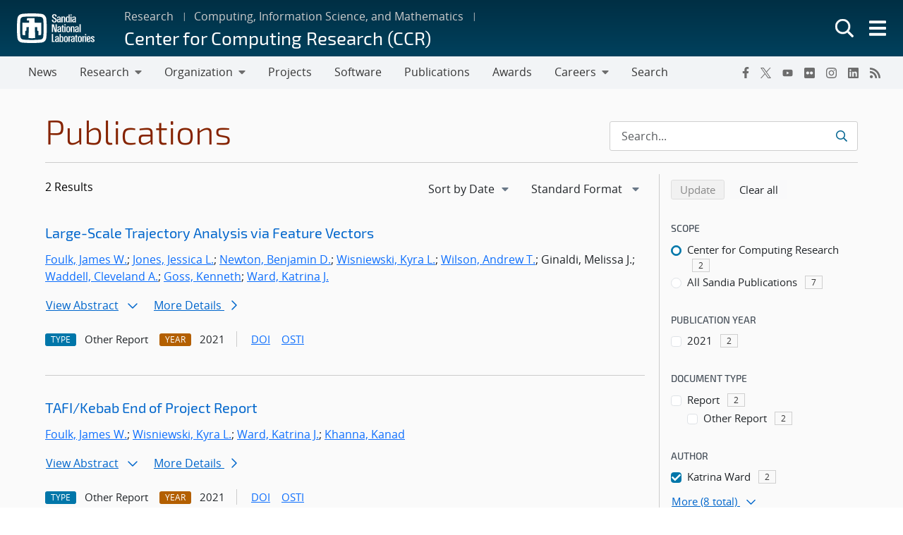

--- FILE ---
content_type: text/javascript
request_url: https://www.sandia.gov/app/mu-plugins/sandia-core-plugin/plugins/wp-etui/etui-build/tui-external/p-bda37a29.system.js
body_size: 3131
content:
System.register(["./p-16749736.system.js"],(function(e,t){"use strict";var i,a;return{setters:[function(e){i=e.p;a=e.b}],execute:function(){var e=function(){var e=t.meta.url;var a={};if(e!==""){a.resourcesUrl=new URL(".",e).href}return i(a)};e().then((function(e){return a([["p-e9fc2fc3.system",[[6,"tui-accordion",{accordionType:[1,"accordion-type"],showMultiple:[4,"show-multiple"],showToggle:[4,"show-toggle"],condensed:[4],fill:[4],accordionParent:[1,"accordion-parent"],cards:[32],show:[32]}]]],["p-fe03a156.system",[[1,"tui-alert",{type:[1],text:[1],inline:[4],dismiss:[4],outline:[4]}]]],["p-056a56fd.system",[[1,"tui-code",{scriptSrc:[1,"script-src"],language:[1],enableClip:[4,"enable-clip"],enableMore:[4,"enable-more"],whiteSpace:[1,"white-space"]}]]],["p-87be5d54.system",[[4,"tui-modal",{modalUniqueName:[1,"modal-unique-name"],btnText:[1,"btn-text"],btnVariation:[1,"btn-variation"],btnContext:[1,"btn-context"],makeScrollable:[4,"make-scrollable"],verticallyCentered:[4,"vertically-centered"],fade:[4],modalSize:[1,"modal-size"],modalType:[1,"modal-type"],modalBtn:[4,"modal-btn"],fullScreen:[1,"full-screen"]}]]],["p-75079515.system",[[1,"tui-text-input",{textinputid:[513,"id"],type:[1],labelledby:[1],label:[1],placeholder:[1],display:[1],value:[1],helper:[1],description:[1],size:[1],name:[1],required:[4],readonly:[4],disabled:[4],ariaLabel:[1,"aria-label"],inputgroup:[4],addon:[1],addonposition:[1],addonbutton:[4],addonbuttontext:[1],addonbuttonvariation:[1],addonbuttoncontext:[1]}]]],["p-75d6fe10.system",[[1,"tui-toast",{heading:[1],icon:[1],counter:[4]}]]],["p-8661c05c.system",[[1,"do-dont",{type:[1]}]]],["p-9bb8abda.system",[[1,"form-input"]]],["p-d1077cd7.system",[[6,"tui-accordion-card",{fill:[32],showMultiple:[32],accordionParent:[32],condensed:[32],show:[32],arrow:[32]},[[0,"click","toggleAccordionCard"]]]]],["p-1c76c0aa.system",[[1,"tui-badge",{context:[1]}]]],["p-7003df49.system",[[1,"tui-breadcrumb"]]],["p-827a90d9.system",[[2,"tui-breadcrumbs",{active:[4],href:[1],breadcrumbs:[32]}]]],["p-d42146f0.system",[[1,"tui-button-group",{vertical:[4],ariaLabel:[1,"aria-label"]}]]],["p-3060ebd7.system",[[1,"tui-card-deck",{columns:[2],gutter:[2],listItems:[32]}]]],["p-b691e57c.system",[[1,"tui-card-group",{columns:[1],gutter:[1],listItems:[32]}]]],["p-883ef3d4.system",[[1,"tui-carousel",{darkMode:[4,"dark-mode"],controls:[4],autoPlay:[1028,"auto-play"],indicators:[4],offsetIndicators:[4,"offset-indicators"],disableLazyLoading:[4,"disable-lazy-loading"],captions:[4],crossfade:[4],interval:[2],height:[1],carouselTitle:[1,"carousel-title"],currentSlide:[2,"current-slide"],uniqueID:[1,"unique-i-d"],slides:[32],isPaused:[32]}]]],["p-8b6319c0.system",[[6,"tui-carousel-slide",{captions:[1028],height:[1025],crossfade:[1028]}]]],["p-978ec70c.system",[[1,"tui-checkbox",{inline:[4],value:[1032]}]]],["p-4a7e73cf.system",[[1,"tui-color",{family:[1]}]]],["p-f92de918.system",[[1,"tui-hero",{background:[1],backgroundPosition:[1,"background-position"],overlay:[1],parallax:[4],caption:[1],tagline:[1],disabledLazyLoading:[4,"disabled-lazy-loading"],hasCaption:[1028,"has-caption"],height:[1025],hasTagline:[1028,"has-tagline"]}]]],["p-823511e1.system",[[6,"tui-in-page-nav",{scrollspy:[1040]}]]],["p-c0eb139d.system",[[1,"tui-label",{required:[4],optional:[4],sronly:[4],htmlFor:[1,"html-for"]}]]],["p-c27c6db8.system",[[1,"tui-list",{listItems:[32]}]]],["p-4b59cbf6.system",[[1,"tui-loading-notification",{size:[1],light:[4]}]]],["p-53448a37.system",[[1,"tui-markdown",{markdownURL:[8,"src"],hideHeader:[4,"hide-header"],markdownContent:[32]}]]],["p-b659434f.system",[[1,"tui-pagination",{totalItems:[1026,"total-items"],itemsPerPage:[1026,"items-per-page"],currentPage:[1026,"current-page"],boundaryLinks:[4,"boundary-links"],directionLinks:[4,"direction-links"],smallSize:[4,"small-size"],jumpToPageInput:[4,"jump-to-page-input"],numberOfPages:[32]}]]],["p-f3148232.system",[[1,"tui-popover",{href:[1],text:[1],type:[1],placement:[1],target:[1],content:[1],variation:[1],trigger:[1],icon:[4],size:[1],disabled:[4],uniqueID:[1,"unique-i-d"]}]]],["p-5265115c.system",[[1,"tui-progress-bar",{valueNow:[1,"value-now"],valueMin:[1,"value-min"],valueMax:[1,"value-max"],context:[1],condensed:[4]}]]],["p-762a11b8.system",[[1,"tui-radio",{inline:[4],value:[1032]}]]],["p-67d03ddc.system",[[1,"tui-range",{rangeId:[1,"range-id"],min:[1],max:[1],value:[1],step:[1],labelText:[1,"label-text"],textInput:[4,"text-input"]}]]],["p-bb61683d.system",[[1,"tui-select",{value:[1032],getID:[1,"id"],ariaLabel:[1,"aria-label"],size:[1],multiple:[4],disabled:[4],multipleSize:[2,"multiple-size"]}]]],["p-9fb687f7.system",[[1,"tui-sidebar",{headerText:[1,"header-text"]}]]],["p-da8fe1cf.system",[[1,"tui-switch",{disabled:[4],labelText:[1,"label-text"],switchId:[1,"switch-id"]}]]],["p-6332efb6.system",[[6,"tui-tab-card",{isTitle:[4,"is-title"],tabTitle:[1032,"tab-title"]}]]],["p-7c74aa1d.system",[[1,"tui-table",{border:[4],borderless:[4],hoverable:[4],dark:[4],striped:[4],condensed:[4],value:[1032]}]]],["p-544f5c98.system",[[1,"tui-tabs",{tabType:[1,"class"],tabId:[8,"tab-id"],cards:[32]}]]],["p-f8f32fad.system",[[1,"tui-text-area",{textareaid:[513,"id"],labelledby:[1],label:[1],placeholder:[1],display:[1],value:[1],helper:[1],description:[1],rows:[2],required:[4],readonly:[4],disabled:[4],inputgroup:[4],addon:[1],addonposition:[1]}]]],["p-f77c177d.system",[[1,"tui-tooltip",{href:[1],text:[1],type:[1],titleContent:[1025,"title"],placement:[1],target:[1],variation:[1],size:[1],disabled:[4],uniqueID:[1,"unique-i-d"]}]]],["p-e852a75a.system",[[1,"etui-tpl-default",{siteTitle:[1,"site-title"],homeURL:[1,"home-u-r-l"],showHeader:[4,"show-header"],headerType:[1,"header-type"],links:[1040],home:[4],homePage:[4,"home-page"],fullColumn:[4,"full-column"],showFooter:[4,"show-footer"],footerType:[1,"footer-type"],containerFluid:[4,"container-fluid"],sideNavLinks:[1040],reverseColumns:[4,"reverse-columns"],asideBackground:[1,"aside-background"],disableSkipLink:[4,"disable-skip-link"],external:[1],hasAside:[32],hasFeatured:[32],equalColumns:[32]}],[1,"tui-card",{imgSrc:[1,"img-src"],imgPosition:[1,"img-position"],imgHref:[1,"img-href"],overlayText:[1,"overlay-text"],overlayPosition:[8,"overlay-position"],imgOverlay:[4,"img-overlay"],noCard:[4,"no-card"],dark:[4],grid:[4],imgAlt:[1,"img-alt"],imgBottom:[4,"img-bottom"],noCover:[4,"no-cover"],largeImg:[4,"large-img"],overlay:[1],equalHeight:[32],isFullCard:[32],hasHeader:[32],hasContent:[32],hasFooter:[32],hasTitle:[32],hasSubtitle:[32]}],[1,"tui-header",{links:[16],baseUrl:[1,"base-url"],globalHeader:[4,"global-header"]}],[1,"etui-header",{logoBG:[1,"logo-b-g"],showMenu:[4,"show-menu"],dropdowns:[4],headerType:[1,"header-type"],siteTitle:[1,"site-title"],baseUrl:[1,"base-url"],links:[16],userInfoLinks:[16],social:[4],external:[1],crumb1:[1,"crumb-1"],link1:[1,"link-1"],crumb2:[1,"crumb-2"],link2:[1,"link-2"],crumb3:[1,"crumb-3"],link3:[1,"link-3"]},[[9,"scroll","navScrollHandler"]]],[1,"etui-footer",{footer:[1],footerBG:[1,"footer-b-g"],topLinks:[16],navLinks:[16],iconList:[32]}],[1,"etui-sidenav",{showMenu:[4,"show-menu"],links:[16],items:[1],showButton:[4,"show-button"],btnOffset:[4,"btn-offset"],external:[1],isCheckExpanded:[32],isBurgerOpen:[32]},[[0,"keydown","handleKeyDown"]]],[1,"etui-navbar",{links:[1040],userInfoLinks:[1040],customHeader:[4,"custom-header"],siteTitle:[1,"site-title"],social:[4],items:[1],dropdowns:[4],baseUrl:[1,"base-url"],userInfo:[8,"user-info"],external:[4],crumb1:[1,"crumb-1"],link1:[1,"link-1"],crumb2:[1,"crumb-2"],link2:[1,"link-2"],crumb3:[1,"crumb-3"],link3:[1,"link-3"],dropDownIndex:[32],subDropDownIndex:[32],isBurgerOpen:[32],dropMenuIsOpen:[32]},[[0,"keypress","dropdownHandler"]]],[1,"footer-copyright",{iconList:[32],menuLinks:[32]}],[1,"back-to-top",{version:[2],show:[32]},[[9,"scroll","showButton"]]],[1,"search-hr-form",{searchClicked:[4,"search-clicked"]}],[1,"search-usa-form",{searchClicked:[4,"search-clicked"],showIcon:[4,"show-icon"],customHeader:[4,"custom-header"]}],[1,"snl-logo",{logoBG:[1,"logo-b-g"]}],[1,"subsite-footer-nav",{links:[16]}],[1,"mega-menu",{openMobileDropdown:[8,"open-mobile-dropdown"],showMenu:[4,"show-menu"],footer:[4],menuLinks:[32],iconList:[32]}],[1,"tui-dropdown",{links:[1032],show:[4],splitBtn:[4,"split-btn"],srOnly:[1,"sr-only"],external:[4],open:[32],btnPillActive:[32]},[[4,"tabChanged","handlePillActiveState"],[16,"click","handleScroll"]]],[1,"social-btns",{iconColor:[1,"icon-color"],iconList:[32]}],[1,"tui-button",{variation:[1],context:[1],fill:[4],icon:[4],size:[1],fullWidth:[4,"full-width"],disabled:[4],dropdown:[4],dropdownTab:[4,"dropdown-tab"],split:[4],ariaLabel:[1,"aria-label"],srOnly:[1,"sr-only"],splitToggle:[4,"split-toggle"],inputGroupButton:[4,"input-group-button"],href:[1],target:[1],text:[1]}]]]],e)}))}}}));